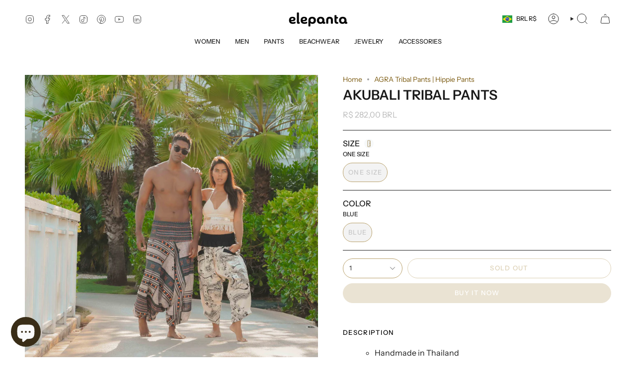

--- FILE ---
content_type: text/html; charset=utf-8
request_url: https://elepanta.com/en-br/products/akubali-tribal-pants-1?section_id=api-product-grid-item
body_size: 1120
content:
<div id="shopify-section-api-product-grid-item" class="shopify-section">

<div data-api-content>
<div class="grid-item product-item  product-item--centered product-item--outer-text  "
  id="product-item--api-product-grid-item-6672593387657"
  style="--swatch-size: var(--swatch-size-filters);"
  data-grid-item
>
  <div class="product-item__image double__image" data-product-image>
    <a class="product-link" href="/en-br/products/akubali-tribal-pants-1" aria-label="AKUBALI TRIBAL PANTS" data-product-link="/en-br/products/akubali-tribal-pants-1"><div class="product-item__bg" data-product-image-default><figure class="image-wrapper image-wrapper--cover lazy-image lazy-image--backfill is-loading" style="--aspect-ratio: 0.8333333333333334;" data-aos="img-in"
  data-aos-delay="||itemAnimationDelay||"
  data-aos-duration="800"
  data-aos-anchor="||itemAnimationAnchor||"
  data-aos-easing="ease-out-quart"><img src="//elepanta.com/cdn/shop/products/2022_-211.jpg?crop=center&amp;height=4800&amp;v=1652990879&amp;width=4000" alt="AKUBALI TRIBAL PANTS Elepanta Tribal Pants - Buy Today Elephant Pants Jewelry And Bohemian Clothes Handmade In Thailand Help To Save The Elephants FairTrade And Vegan" width="4000" height="4800" loading="eager" srcset="//elepanta.com/cdn/shop/products/2022_-211.jpg?v=1652990879&amp;width=136 136w, //elepanta.com/cdn/shop/products/2022_-211.jpg?v=1652990879&amp;width=160 160w, //elepanta.com/cdn/shop/products/2022_-211.jpg?v=1652990879&amp;width=180 180w, //elepanta.com/cdn/shop/products/2022_-211.jpg?v=1652990879&amp;width=220 220w, //elepanta.com/cdn/shop/products/2022_-211.jpg?v=1652990879&amp;width=254 254w, //elepanta.com/cdn/shop/products/2022_-211.jpg?v=1652990879&amp;width=284 284w, //elepanta.com/cdn/shop/products/2022_-211.jpg?v=1652990879&amp;width=292 292w, //elepanta.com/cdn/shop/products/2022_-211.jpg?v=1652990879&amp;width=320 320w, //elepanta.com/cdn/shop/products/2022_-211.jpg?v=1652990879&amp;width=480 480w, //elepanta.com/cdn/shop/products/2022_-211.jpg?v=1652990879&amp;width=528 528w, //elepanta.com/cdn/shop/products/2022_-211.jpg?v=1652990879&amp;width=640 640w, //elepanta.com/cdn/shop/products/2022_-211.jpg?v=1652990879&amp;width=720 720w, //elepanta.com/cdn/shop/products/2022_-211.jpg?v=1652990879&amp;width=960 960w, //elepanta.com/cdn/shop/products/2022_-211.jpg?v=1652990879&amp;width=1080 1080w, //elepanta.com/cdn/shop/products/2022_-211.jpg?v=1652990879&amp;width=1296 1296w, //elepanta.com/cdn/shop/products/2022_-211.jpg?v=1652990879&amp;width=1512 1512w, //elepanta.com/cdn/shop/products/2022_-211.jpg?v=1652990879&amp;width=1728 1728w, //elepanta.com/cdn/shop/products/2022_-211.jpg?v=1652990879&amp;width=1950 1950w, //elepanta.com/cdn/shop/products/2022_-211.jpg?v=1652990879&amp;width=4000 4000w" sizes="(min-width: 1400px) calc(100vw / 4 - 32px), (min-width: 750px) calc(100vw / 2 - 22px), (min-width: 480px) calc(100vw / 2 - 16px), calc(100vw / 1)" fetchpriority="high" class=" fit-cover is-loading ">
</figure>

&nbsp;</div><deferred-image class="product-item__bg__under">
              <template><figure class="image-wrapper image-wrapper--cover lazy-image lazy-image--backfill is-loading" style="--aspect-ratio: 0.8333333333333334;"><img src="//elepanta.com/cdn/shop/products/2022_-214.jpg?crop=center&amp;height=4530&amp;v=1652990879&amp;width=3775" alt="AKUBALI TRIBAL PANTS Elepanta Tribal Pants - Buy Today Elephant Pants Jewelry And Bohemian Clothes Handmade In Thailand Help To Save The Elephants FairTrade And Vegan" width="3775" height="4530" loading="lazy" srcset="//elepanta.com/cdn/shop/products/2022_-214.jpg?v=1652990879&amp;width=136 136w, //elepanta.com/cdn/shop/products/2022_-214.jpg?v=1652990879&amp;width=160 160w, //elepanta.com/cdn/shop/products/2022_-214.jpg?v=1652990879&amp;width=180 180w, //elepanta.com/cdn/shop/products/2022_-214.jpg?v=1652990879&amp;width=220 220w, //elepanta.com/cdn/shop/products/2022_-214.jpg?v=1652990879&amp;width=254 254w, //elepanta.com/cdn/shop/products/2022_-214.jpg?v=1652990879&amp;width=284 284w, //elepanta.com/cdn/shop/products/2022_-214.jpg?v=1652990879&amp;width=292 292w, //elepanta.com/cdn/shop/products/2022_-214.jpg?v=1652990879&amp;width=320 320w, //elepanta.com/cdn/shop/products/2022_-214.jpg?v=1652990879&amp;width=480 480w, //elepanta.com/cdn/shop/products/2022_-214.jpg?v=1652990879&amp;width=528 528w, //elepanta.com/cdn/shop/products/2022_-214.jpg?v=1652990879&amp;width=640 640w, //elepanta.com/cdn/shop/products/2022_-214.jpg?v=1652990879&amp;width=720 720w, //elepanta.com/cdn/shop/products/2022_-214.jpg?v=1652990879&amp;width=960 960w, //elepanta.com/cdn/shop/products/2022_-214.jpg?v=1652990879&amp;width=1080 1080w, //elepanta.com/cdn/shop/products/2022_-214.jpg?v=1652990879&amp;width=1296 1296w, //elepanta.com/cdn/shop/products/2022_-214.jpg?v=1652990879&amp;width=1512 1512w, //elepanta.com/cdn/shop/products/2022_-214.jpg?v=1652990879&amp;width=1728 1728w, //elepanta.com/cdn/shop/products/2022_-214.jpg?v=1652990879&amp;width=1950 1950w, //elepanta.com/cdn/shop/products/2022_-214.jpg?v=1652990879&amp;width=3775 3775w" sizes="(min-width: 1400px) calc(100vw / 4 - 32px), (min-width: 750px) calc(100vw / 2 - 22px), (min-width: 480px) calc(100vw / 2 - 16px), calc(100vw / 1)" class=" fit-cover is-loading ">
</figure>
</template>
            </deferred-image></a>

    
  </div>

  <div class="product-information" data-product-information>
    <div class="product-item__info">
      <a class="product-link" href="/en-br/products/akubali-tribal-pants-1" data-product-link="/en-br/products/akubali-tribal-pants-1">
        <p class="product-item__title">AKUBALI TRIBAL PANTS</p>

        <div class="product-item__price__holder"><div class="product-item__price" data-product-price>
            
<span class="price">
  
    <span class="sold-out">Sold Out</span>
  
</span>

          </div>
        </div>
      </a></div>
  </div>
</div></div></div>

--- FILE ---
content_type: text/css
request_url: https://elepanta.com/cdn/shop/t/37/assets/font-settings.css?v=136932274436255385141759332870
body_size: 529
content:
@font-face{font-family:Instrument Sans;font-weight:600;font-style:normal;font-display:swap;src:url(//elepanta.com/cdn/fonts/instrument_sans/instrumentsans_n6.27dc66245013a6f7f317d383a3cc9a0c347fb42d.woff2?h10=a3VrdWxrYW52aWxsYWdlLmNvbQ&h11=cGFzZW9rdWt1bGthbi5jb20&h12=bm9tYWRhdHVsdW0uY29t&h13=YXp1bGtvcHJvcGVydGllcy5jb20&h14=anVuZ2xlYnJhbmRzLmNv&h15=Y29jb2J1cnJpdG8uY29t&h16=YWt1YmFsaWJyYW5kcy5jb20&h1=ZWxlcGFudGEuY29t&h2=ZWxlcGFudGEuYWNjb3VudC5teXNob3BpZnkuY29t&h3=Y2FzYWFrdWJhbGkuY29t&h4=YWt1YmFsaXR1bHVtLmNvbQ&h5=dHVsdW1qb3VybmFsLmNvbQ&h6=Y2lhb3R1bHVtLmNvbQ&h7=bmFtYXN0ZXR1bHVtLmNvbQ&h8=Ym9uam91cnR1bHVtLmNvbQ&h9=anVuZ2xlYnVyZ2VydHVsdW0uY29t&hmac=0f303f2fe7d66f99825e7580bf5e9c1fde2fd466ffa018628aeef8374b10cb13) format("woff2"),url(//elepanta.com/cdn/fonts/instrument_sans/instrumentsans_n6.1a71efbeeb140ec495af80aad612ad55e19e6d0e.woff?h10=a3VrdWxrYW52aWxsYWdlLmNvbQ&h11=cGFzZW9rdWt1bGthbi5jb20&h12=bm9tYWRhdHVsdW0uY29t&h13=YXp1bGtvcHJvcGVydGllcy5jb20&h14=anVuZ2xlYnJhbmRzLmNv&h15=Y29jb2J1cnJpdG8uY29t&h16=YWt1YmFsaWJyYW5kcy5jb20&h1=ZWxlcGFudGEuY29t&h2=ZWxlcGFudGEuYWNjb3VudC5teXNob3BpZnkuY29t&h3=Y2FzYWFrdWJhbGkuY29t&h4=YWt1YmFsaXR1bHVtLmNvbQ&h5=dHVsdW1qb3VybmFsLmNvbQ&h6=Y2lhb3R1bHVtLmNvbQ&h7=bmFtYXN0ZXR1bHVtLmNvbQ&h8=Ym9uam91cnR1bHVtLmNvbQ&h9=anVuZ2xlYnVyZ2VydHVsdW0uY29t&hmac=fd5d62a0d58c4bdeffcc37428fa11401d057eb9f3c979c4f6ad31bc0d17e4829) format("woff")}@font-face{font-family:Instrument Sans;font-weight:400;font-style:normal;font-display:swap;src:url(//elepanta.com/cdn/fonts/instrument_sans/instrumentsans_n4.db86542ae5e1596dbdb28c279ae6c2086c4c5bfa.woff2?h10=a3VrdWxrYW52aWxsYWdlLmNvbQ&h11=cGFzZW9rdWt1bGthbi5jb20&h12=bm9tYWRhdHVsdW0uY29t&h13=YXp1bGtvcHJvcGVydGllcy5jb20&h14=anVuZ2xlYnJhbmRzLmNv&h15=Y29jb2J1cnJpdG8uY29t&h16=YWt1YmFsaWJyYW5kcy5jb20&h1=ZWxlcGFudGEuY29t&h2=ZWxlcGFudGEuYWNjb3VudC5teXNob3BpZnkuY29t&h3=Y2FzYWFrdWJhbGkuY29t&h4=YWt1YmFsaXR1bHVtLmNvbQ&h5=dHVsdW1qb3VybmFsLmNvbQ&h6=Y2lhb3R1bHVtLmNvbQ&h7=bmFtYXN0ZXR1bHVtLmNvbQ&h8=Ym9uam91cnR1bHVtLmNvbQ&h9=anVuZ2xlYnVyZ2VydHVsdW0uY29t&hmac=ec70a56f4027fae83785f3f539ee989f0d84793e7f842c62316e05c6f0920924) format("woff2"),url(//elepanta.com/cdn/fonts/instrument_sans/instrumentsans_n4.510f1b081e58d08c30978f465518799851ef6d8b.woff?h10=a3VrdWxrYW52aWxsYWdlLmNvbQ&h11=cGFzZW9rdWt1bGthbi5jb20&h12=bm9tYWRhdHVsdW0uY29t&h13=YXp1bGtvcHJvcGVydGllcy5jb20&h14=anVuZ2xlYnJhbmRzLmNv&h15=Y29jb2J1cnJpdG8uY29t&h16=YWt1YmFsaWJyYW5kcy5jb20&h1=ZWxlcGFudGEuY29t&h2=ZWxlcGFudGEuYWNjb3VudC5teXNob3BpZnkuY29t&h3=Y2FzYWFrdWJhbGkuY29t&h4=YWt1YmFsaXR1bHVtLmNvbQ&h5=dHVsdW1qb3VybmFsLmNvbQ&h6=Y2lhb3R1bHVtLmNvbQ&h7=bmFtYXN0ZXR1bHVtLmNvbQ&h8=Ym9uam91cnR1bHVtLmNvbQ&h9=anVuZ2xlYnVyZ2VydHVsdW0uY29t&hmac=a437e45630f663131ded10980f314f0a1924a3c524ded551fa61c0bea2bb8d84) format("woff")}@font-face{font-family:Instrument Sans;font-weight:500;font-style:normal;font-display:swap;src:url(//elepanta.com/cdn/fonts/instrument_sans/instrumentsans_n5.1ce463e1cc056566f977610764d93d4704464858.woff2?h10=a3VrdWxrYW52aWxsYWdlLmNvbQ&h11=cGFzZW9rdWt1bGthbi5jb20&h12=bm9tYWRhdHVsdW0uY29t&h13=YXp1bGtvcHJvcGVydGllcy5jb20&h14=anVuZ2xlYnJhbmRzLmNv&h15=Y29jb2J1cnJpdG8uY29t&h16=YWt1YmFsaWJyYW5kcy5jb20&h1=ZWxlcGFudGEuY29t&h2=ZWxlcGFudGEuYWNjb3VudC5teXNob3BpZnkuY29t&h3=Y2FzYWFrdWJhbGkuY29t&h4=YWt1YmFsaXR1bHVtLmNvbQ&h5=dHVsdW1qb3VybmFsLmNvbQ&h6=Y2lhb3R1bHVtLmNvbQ&h7=bmFtYXN0ZXR1bHVtLmNvbQ&h8=Ym9uam91cnR1bHVtLmNvbQ&h9=anVuZ2xlYnVyZ2VydHVsdW0uY29t&hmac=c789ac3e27334ee2607eafe36b05e435aef5471165cc09919364cbc79915ac22) format("woff2"),url(//elepanta.com/cdn/fonts/instrument_sans/instrumentsans_n5.9079eb7bba230c9d8d8d3a7d101aa9d9f40b6d14.woff?h10=a3VrdWxrYW52aWxsYWdlLmNvbQ&h11=cGFzZW9rdWt1bGthbi5jb20&h12=bm9tYWRhdHVsdW0uY29t&h13=YXp1bGtvcHJvcGVydGllcy5jb20&h14=anVuZ2xlYnJhbmRzLmNv&h15=Y29jb2J1cnJpdG8uY29t&h16=YWt1YmFsaWJyYW5kcy5jb20&h1=ZWxlcGFudGEuY29t&h2=ZWxlcGFudGEuYWNjb3VudC5teXNob3BpZnkuY29t&h3=Y2FzYWFrdWJhbGkuY29t&h4=YWt1YmFsaXR1bHVtLmNvbQ&h5=dHVsdW1qb3VybmFsLmNvbQ&h6=Y2lhb3R1bHVtLmNvbQ&h7=bmFtYXN0ZXR1bHVtLmNvbQ&h8=Ym9uam91cnR1bHVtLmNvbQ&h9=anVuZ2xlYnVyZ2VydHVsdW0uY29t&hmac=ec1f1b5362ef2f784bc5b4963d353ad448e573ceebea982961127d02a75c8459) format("woff")}@font-face{font-family:Instrument Sans;font-weight:700;font-style:normal;font-display:swap;src:url(//elepanta.com/cdn/fonts/instrument_sans/instrumentsans_n7.e4ad9032e203f9a0977786c356573ced65a7419a.woff2?h10=a3VrdWxrYW52aWxsYWdlLmNvbQ&h11=cGFzZW9rdWt1bGthbi5jb20&h12=bm9tYWRhdHVsdW0uY29t&h13=YXp1bGtvcHJvcGVydGllcy5jb20&h14=anVuZ2xlYnJhbmRzLmNv&h15=Y29jb2J1cnJpdG8uY29t&h16=YWt1YmFsaWJyYW5kcy5jb20&h1=ZWxlcGFudGEuY29t&h2=ZWxlcGFudGEuYWNjb3VudC5teXNob3BpZnkuY29t&h3=Y2FzYWFrdWJhbGkuY29t&h4=YWt1YmFsaXR1bHVtLmNvbQ&h5=dHVsdW1qb3VybmFsLmNvbQ&h6=Y2lhb3R1bHVtLmNvbQ&h7=bmFtYXN0ZXR1bHVtLmNvbQ&h8=Ym9uam91cnR1bHVtLmNvbQ&h9=anVuZ2xlYnVyZ2VydHVsdW0uY29t&hmac=1daba93db488ce015688bc57617199cdbd3051ed807e5ab2ff741eb67ee9bf3c) format("woff2"),url(//elepanta.com/cdn/fonts/instrument_sans/instrumentsans_n7.b9e40f166fb7639074ba34738101a9d2990bb41a.woff?h10=a3VrdWxrYW52aWxsYWdlLmNvbQ&h11=cGFzZW9rdWt1bGthbi5jb20&h12=bm9tYWRhdHVsdW0uY29t&h13=YXp1bGtvcHJvcGVydGllcy5jb20&h14=anVuZ2xlYnJhbmRzLmNv&h15=Y29jb2J1cnJpdG8uY29t&h16=YWt1YmFsaWJyYW5kcy5jb20&h1=ZWxlcGFudGEuY29t&h2=ZWxlcGFudGEuYWNjb3VudC5teXNob3BpZnkuY29t&h3=Y2FzYWFrdWJhbGkuY29t&h4=YWt1YmFsaXR1bHVtLmNvbQ&h5=dHVsdW1qb3VybmFsLmNvbQ&h6=Y2lhb3R1bHVtLmNvbQ&h7=bmFtYXN0ZXR1bHVtLmNvbQ&h8=Ym9uam91cnR1bHVtLmNvbQ&h9=anVuZ2xlYnVyZ2VydHVsdW0uY29t&hmac=03dccfef029de00d04751ff17d5c029dc7ff57c308c7066c686adcb053c0a65d) format("woff")}@font-face{font-family:Instrument Sans;font-weight:500;font-style:normal;font-display:swap;src:url(//elepanta.com/cdn/fonts/instrument_sans/instrumentsans_n5.1ce463e1cc056566f977610764d93d4704464858.woff2?h10=a3VrdWxrYW52aWxsYWdlLmNvbQ&h11=cGFzZW9rdWt1bGthbi5jb20&h12=bm9tYWRhdHVsdW0uY29t&h13=YXp1bGtvcHJvcGVydGllcy5jb20&h14=anVuZ2xlYnJhbmRzLmNv&h15=Y29jb2J1cnJpdG8uY29t&h16=YWt1YmFsaWJyYW5kcy5jb20&h1=ZWxlcGFudGEuY29t&h2=ZWxlcGFudGEuYWNjb3VudC5teXNob3BpZnkuY29t&h3=Y2FzYWFrdWJhbGkuY29t&h4=YWt1YmFsaXR1bHVtLmNvbQ&h5=dHVsdW1qb3VybmFsLmNvbQ&h6=Y2lhb3R1bHVtLmNvbQ&h7=bmFtYXN0ZXR1bHVtLmNvbQ&h8=Ym9uam91cnR1bHVtLmNvbQ&h9=anVuZ2xlYnVyZ2VydHVsdW0uY29t&hmac=c789ac3e27334ee2607eafe36b05e435aef5471165cc09919364cbc79915ac22) format("woff2"),url(//elepanta.com/cdn/fonts/instrument_sans/instrumentsans_n5.9079eb7bba230c9d8d8d3a7d101aa9d9f40b6d14.woff?h10=a3VrdWxrYW52aWxsYWdlLmNvbQ&h11=cGFzZW9rdWt1bGthbi5jb20&h12=bm9tYWRhdHVsdW0uY29t&h13=YXp1bGtvcHJvcGVydGllcy5jb20&h14=anVuZ2xlYnJhbmRzLmNv&h15=Y29jb2J1cnJpdG8uY29t&h16=YWt1YmFsaWJyYW5kcy5jb20&h1=ZWxlcGFudGEuY29t&h2=ZWxlcGFudGEuYWNjb3VudC5teXNob3BpZnkuY29t&h3=Y2FzYWFrdWJhbGkuY29t&h4=YWt1YmFsaXR1bHVtLmNvbQ&h5=dHVsdW1qb3VybmFsLmNvbQ&h6=Y2lhb3R1bHVtLmNvbQ&h7=bmFtYXN0ZXR1bHVtLmNvbQ&h8=Ym9uam91cnR1bHVtLmNvbQ&h9=anVuZ2xlYnVyZ2VydHVsdW0uY29t&hmac=ec1f1b5362ef2f784bc5b4963d353ad448e573ceebea982961127d02a75c8459) format("woff")}@font-face{font-family:Instrument Sans;font-weight:400;font-style:italic;font-display:swap;src:url(//elepanta.com/cdn/fonts/instrument_sans/instrumentsans_i4.028d3c3cd8d085648c808ceb20cd2fd1eb3560e5.woff2?h10=a3VrdWxrYW52aWxsYWdlLmNvbQ&h11=cGFzZW9rdWt1bGthbi5jb20&h12=bm9tYWRhdHVsdW0uY29t&h13=YXp1bGtvcHJvcGVydGllcy5jb20&h14=anVuZ2xlYnJhbmRzLmNv&h15=Y29jb2J1cnJpdG8uY29t&h16=YWt1YmFsaWJyYW5kcy5jb20&h1=ZWxlcGFudGEuY29t&h2=ZWxlcGFudGEuYWNjb3VudC5teXNob3BpZnkuY29t&h3=Y2FzYWFrdWJhbGkuY29t&h4=YWt1YmFsaXR1bHVtLmNvbQ&h5=dHVsdW1qb3VybmFsLmNvbQ&h6=Y2lhb3R1bHVtLmNvbQ&h7=bmFtYXN0ZXR1bHVtLmNvbQ&h8=Ym9uam91cnR1bHVtLmNvbQ&h9=anVuZ2xlYnVyZ2VydHVsdW0uY29t&hmac=9a59766cee9d15ee36191eb05c6ba12b299afad32c3af25df18d8ca0ce48e2b6) format("woff2"),url(//elepanta.com/cdn/fonts/instrument_sans/instrumentsans_i4.7e90d82df8dee29a99237cd19cc529d2206706a2.woff?h10=a3VrdWxrYW52aWxsYWdlLmNvbQ&h11=cGFzZW9rdWt1bGthbi5jb20&h12=bm9tYWRhdHVsdW0uY29t&h13=YXp1bGtvcHJvcGVydGllcy5jb20&h14=anVuZ2xlYnJhbmRzLmNv&h15=Y29jb2J1cnJpdG8uY29t&h16=YWt1YmFsaWJyYW5kcy5jb20&h1=ZWxlcGFudGEuY29t&h2=ZWxlcGFudGEuYWNjb3VudC5teXNob3BpZnkuY29t&h3=Y2FzYWFrdWJhbGkuY29t&h4=YWt1YmFsaXR1bHVtLmNvbQ&h5=dHVsdW1qb3VybmFsLmNvbQ&h6=Y2lhb3R1bHVtLmNvbQ&h7=bmFtYXN0ZXR1bHVtLmNvbQ&h8=Ym9uam91cnR1bHVtLmNvbQ&h9=anVuZ2xlYnVyZ2VydHVsdW0uY29t&hmac=d135ea85f7f38b3655be3ae9754a96c47eaf9dd02be76c99f8c7d9a80bdbe0c3) format("woff")}@font-face{font-family:Instrument Sans;font-weight:500;font-style:italic;font-display:swap;src:url(//elepanta.com/cdn/fonts/instrument_sans/instrumentsans_i5.d2033775d4997e4dcd0d47ebdd5234b5c14e3f53.woff2?h10=a3VrdWxrYW52aWxsYWdlLmNvbQ&h11=cGFzZW9rdWt1bGthbi5jb20&h12=bm9tYWRhdHVsdW0uY29t&h13=YXp1bGtvcHJvcGVydGllcy5jb20&h14=anVuZ2xlYnJhbmRzLmNv&h15=Y29jb2J1cnJpdG8uY29t&h16=YWt1YmFsaWJyYW5kcy5jb20&h1=ZWxlcGFudGEuY29t&h2=ZWxlcGFudGEuYWNjb3VudC5teXNob3BpZnkuY29t&h3=Y2FzYWFrdWJhbGkuY29t&h4=YWt1YmFsaXR1bHVtLmNvbQ&h5=dHVsdW1qb3VybmFsLmNvbQ&h6=Y2lhb3R1bHVtLmNvbQ&h7=bmFtYXN0ZXR1bHVtLmNvbQ&h8=Ym9uam91cnR1bHVtLmNvbQ&h9=anVuZ2xlYnVyZ2VydHVsdW0uY29t&hmac=db4209a261b41fb9bdcd41aa06f812c30b029e0ecb28da65cb8ffacf861dc6f4) format("woff2"),url(//elepanta.com/cdn/fonts/instrument_sans/instrumentsans_i5.8e3cfa86b65acf809ce72bc4f9b58f185ef6b8c7.woff?h10=a3VrdWxrYW52aWxsYWdlLmNvbQ&h11=cGFzZW9rdWt1bGthbi5jb20&h12=bm9tYWRhdHVsdW0uY29t&h13=YXp1bGtvcHJvcGVydGllcy5jb20&h14=anVuZ2xlYnJhbmRzLmNv&h15=Y29jb2J1cnJpdG8uY29t&h16=YWt1YmFsaWJyYW5kcy5jb20&h1=ZWxlcGFudGEuY29t&h2=ZWxlcGFudGEuYWNjb3VudC5teXNob3BpZnkuY29t&h3=Y2FzYWFrdWJhbGkuY29t&h4=YWt1YmFsaXR1bHVtLmNvbQ&h5=dHVsdW1qb3VybmFsLmNvbQ&h6=Y2lhb3R1bHVtLmNvbQ&h7=bmFtYXN0ZXR1bHVtLmNvbQ&h8=Ym9uam91cnR1bHVtLmNvbQ&h9=anVuZ2xlYnVyZ2VydHVsdW0uY29t&hmac=5c904ce2012783b6fd9b92b6e6894bd699d5faff5ef59b1777e856e1aea40a58) format("woff")}
/*# sourceMappingURL=/cdn/shop/t/37/assets/font-settings.css.map?v=136932274436255385141759332870 */
